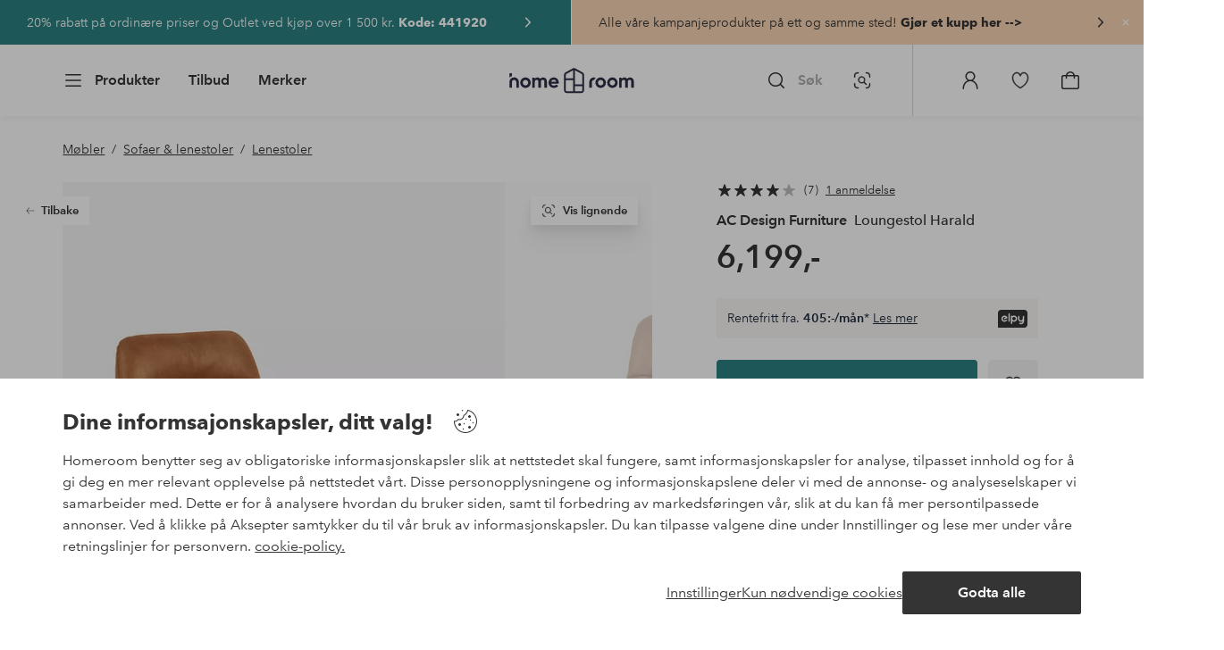

--- FILE ---
content_type: application/javascript; charset=UTF-8
request_url: https://www.homeroom.no/_nuxt/ee3931f.js
body_size: 10086
content:
(window.webpackJsonp=window.webpackJsonp||[]).push([[6,416],{1138:function(e,t,r){"use strict";var n=r(0),component=Object(n.a)({},(function(){return(0,this._self._c)("path",{attrs:{d:"M9.75 16.598l-4.257-4.257a.49.49 0 010-.693l4.254-4.253a.496.496 0 01.7.701l-3.419 3.421h11.125a.496.496 0 010 .992H7.048l3.395 3.397a.49.49 0 01-.692.692z","fill-rule":"evenodd"}})}),[],!1,null,null,null);t.a=component.exports},1139:function(e,t,r){"use strict";var n=r(0),component=Object(n.a)({},(function(){return(0,this._self._c)("path",{attrs:{d:"M16.972 12.474H5.846a.496.496 0 0 1 0-.991h11.106l-3.397-3.397a.49.49 0 0 1 .692-.693l4.258 4.258a.49.49 0 0 1-.005.696l-4.248 4.25a.496.496 0 0 1-.701-.702l3.421-3.42z","fill-rule":"evenodd"}})}),[],!1,null,null,null);t.a=component.exports},1141:function(e,t,r){var content=r(1156);content.__esModule&&(content=content.default),"string"==typeof content&&(content=[[e.i,content,""]]),content.locals&&(e.exports=content.locals);(0,r(3).default)("2f225152",content,!0,{sourceMap:!1})},1144:function(e,t,r){"use strict";r.d(t,"a",(function(){return n})),r.d(t,"b",(function(){return o}));r(17),r(25),r(15),r(4),r(26),r(292),r(290);var n=function(){var e=arguments.length>0&&void 0!==arguments[0]?arguments[0]:[],t=[];return e.length>0&&(t=e.map((function(e){return!!e&&{name:e.title||e.name,to:{path:e.path},_meta:e._meta}}))),t},o=function(text){var e=arguments.length>1&&void 0!==arguments[1]?arguments[1]:",";return"string"==typeof text?text.split(e).map((function(e){return e.trim()})).filter(Boolean):[]}},1145:function(e,t,r){"use strict";var n=r(0),component=Object(n.a)({},(function(){return(0,this._self._c)("path",{attrs:{d:"M14.036 12a.498.498 0 0 1-.147.354l-3.535 3.535a.5.5 0 1 1-.708-.707L12.828 12 9.646 8.818a.5.5 0 0 1 .708-.707l3.535 3.535a.498.498 0 0 1 .147.354z","fill-rule":"evenodd"}})}),[],!1,null,null,null);t.a=component.exports},1155:function(e,t,r){"use strict";r(1141)},1156:function(e,t,r){var n=r(2)((function(i){return i[1]}));n.push([e.i,'.breadcrumb-bar{width:100%}.breadcrumb-bar .inner-content-wrapper{align-items:center;display:flex;flex-wrap:wrap}.breadcrumb-bar ul.breadcrumbs{display:flex;flex-wrap:wrap;font-size:.875rem;list-style:none;margin:0;padding:0}.breadcrumb-bar li{align-items:center;display:flex;flex-wrap:wrap;line-height:1.125rem}.breadcrumb-bar li:last-child a:not([href]){color:#959595}.breadcrumb-bar li:last-child a span:after,.breadcrumb-bar li:last-child span[role=link] span:after{content:none}.breadcrumb-bar a,.breadcrumb-bar span[role=link]{color:#343434;padding:.25rem 0}.breadcrumb-bar a span,.breadcrumb-bar span[role=link] span{-webkit-text-decoration:underline;text-decoration:underline}.breadcrumb-bar a span:after,.breadcrumb-bar span[role=link] span:after{content:"/";display:inline-block;padding:0 .5rem}.userInput-keyboard .breadcrumb-bar a:focus span,.userInput-keyboard .breadcrumb-bar span[role=link]:focus span,.userInput-mouse .breadcrumb-bar a:hover span,.userInput-mouse .breadcrumb-bar span[role=link]:hover span,.userInput-touch .breadcrumb-bar a:active span,.userInput-touch .breadcrumb-bar span[role=link]:active span{-webkit-text-decoration:none;text-decoration:none}.breadcrumb-bar-back{margin-right:1.5rem}@media (min-width:62em){.breadcrumb-bar .inner-content-wrapper{flex-wrap:nowrap}}@media (max-width:74.9375rem){.breadcrumb-bar-back{border-radius:1.25rem;min-width:2.5rem}.breadcrumb-bar-back:not(.icon-only){padding:0}.breadcrumb-bar-back:not(.icon-only) .contents svg{margin:0}.breadcrumb-bar-back:not(.icon-only) .contents span{border:0;clip:rect(0 0 0 0);height:1px;margin:-1px;overflow:hidden;padding:0;position:absolute;width:1px}}@media (min-width:75em){.breadcrumb-bar ul.breadcrumbs{font-size:.875rem}.breadcrumb-bar-back{border-radius:0}}',""]),n.locals={},e.exports=n},1160:function(e,t,r){"use strict";r(15);var n=r(10),o=(r(21),r(17),r(25),r(4),r(101)),c=r(48),l=r(1138),d=r(1145),m={name:"BreadcrumbBar",components:{CtaOutline:o.default,UiIcon:c.a,ArrowLeftIcon:l.a,NextIcon:d.a},props:{product:{type:Object,default:null},showBackButton:{type:Boolean,default:!0},isPdp:{type:Boolean,default:!1},showBreadcrumb:{type:Boolean,default:!0},prependAll:{type:Boolean,default:!0},filterTitle:{type:String}},data:function(){return{i18n:{backLabel:this.$i18n.t("general.label.back"),all:this.$i18n.t("breadcrumbs.all")},external:!1}},head:function(){var e=this;if(this.showBreadcrumbs){var head={script:[]};return head.script.push({type:"application/ld+json",json:{"@context":"https://schema.org","@type":"BreadcrumbList",itemListElement:this.breadcrumbs.map((function(t,i){return!!t.to&&{"@type":"ListItem",position:i+1,item:{"@id":"".concat(e.$store.state.hostUrl).concat(t.to.path),name:t.name}}})).filter(Boolean)}}),head}},methods:{goBack:function(){this.$router.go(-1)}},computed:{lastItemName:function(){var e="";if(this.rawBreadcrumbs.length>0&&this.isPdp&&this.external){var t=this.$store.state.navigationSteps[this.rawBreadcrumbs.length];e=t.title||t.name}else{var r=this.$route.name.split("_"),o=Object(n.a)(r,1)[0],c=this.$store.state.breadcrumbs[this.rawBreadcrumbs.length]||this.$store.state.breadcrumbs[this.rawBreadcrumbs.length-1];e="category"!==o&&"content"!==o||!this.prependAll?c.title||c.name:"".concat(this.i18n.all," ").concat(c.title||c.name)}return e},breadcrumbs:function(){var e=this,t=this.rawBreadcrumbs.length-1;return this.rawBreadcrumbs.map((function(r,n){return n!==t||e.isPdp||e.filterTitle?{name:r.name||r.title,to:r.to}:{name:e.lastItemName}}))},rawBreadcrumbs:function(){return this.$store.state.breadcrumbs},showBreadcrumbs:function(){return this.showBreadcrumb&&this.breadcrumbs.filter((function(e){return!!e.to})).length>0}},created:function(){this.external=this.$store.state.ui.SSR}},h=(r(1155),r(0)),component=Object(h.a)(m,(function(){var e=this,t=e._self._c;return t("div",{staticClass:"breadcrumb-bar"},[t("div",{staticClass:"inner-content-wrapper",class:{"plp-breadcrumb":!e.isPdp}},[e.showBackButton?t("cta-outline",{staticClass:"breadcrumb-bar-back",attrs:{label:e.i18n.backLabel,type:"midnight",iconOnly:e.showMobileLayout},on:{click:e.goBack}},[t("ui-icon",{attrs:{slot:"start",name:"arrow-left",size:"s"},slot:"start"},[t("arrow-left-icon")],1)],1):e._e(),e._v(" "),t("ul",{staticClass:"breadcrumbs"},[e._l(e.breadcrumbs,(function(r,n){return t("li",[r.to?t("storefront-link",{attrs:{to:r.to.path}},[t("span",[e._v(e._s(r.name||r.title))])]):t("a",[e._v(e._s(r.name))])],1)})),e._v(" "),e.filterTitle?t("li",[t("a",[e._v(e._s(e.filterTitle))])]):e._e()],2)],1)])}),[],!1,null,null,null);t.a=component.exports},1169:function(e,t,r){"use strict";var n=r(7),o=r(1170),c=r(57),l=r(59),d=r(79),m=r(231);n({target:"Array",proto:!0},{flat:function(){var e=arguments.length?arguments[0]:void 0,t=c(this),r=l(t),n=m(t,0);return n.length=o(n,t,t,r,0,void 0===e?1:d(e)),n}})},1170:function(e,t,r){"use strict";var n=r(139),o=r(59),c=r(297),l=r(54),d=function(e,t,source,r,m,h,f,v){for(var element,w,y=m,_=0,x=!!f&&l(f,v);_<r;)_ in source&&(element=x?x(source[_],_,t):source[_],h>0&&n(element)?(w=o(element),y=d(e,t,element,w,y,h-1)-1):(c(y+1),e[y]=element),y++),_++;return y};e.exports=d},1171:function(e,t,r){"use strict";r(166)("flat")},1215:function(e,t,r){"use strict";var n=r(8),o=r(55),c=(r(18),r(21),r(17),r(25),r(15),r(23),r(24),r(16),r(4),r(20),r(1144)),l=r(6),d=["category"];function m(e,t){var r=Object.keys(e);if(Object.getOwnPropertySymbols){var n=Object.getOwnPropertySymbols(e);t&&(n=n.filter((function(t){return Object.getOwnPropertyDescriptor(e,t).enumerable}))),r.push.apply(r,n)}return r}function h(e){for(var t=1;t<arguments.length;t++){var r=null!=arguments[t]?arguments[t]:{};t%2?m(Object(r),!0).forEach((function(t){Object(n.a)(e,t,r[t])})):Object.getOwnPropertyDescriptors?Object.defineProperties(e,Object.getOwnPropertyDescriptors(r)):m(Object(r)).forEach((function(t){Object.defineProperty(e,t,Object.getOwnPropertyDescriptor(r,t))}))}return e}t.a={computed:{searchLabel:function(){return this.$i18n.t("searchpage.resultFor",{term:this.$route.query.term})},searchPage:function(){return"/search"===this.$route.path}},watch:{$route:{immediate:!0,handler:function(){var e=this,t=this.$route.query,r=(t.category,Object(o.a)(t,d)),n=Object(l.extractFiltersFromPath)(this.$route.path).path,m=this.breadcrumbs.map((function(t,n){var o=0===n;return{name:e.searchPage?e.searchLabel:t.title,path:{path:t.path,query:r,hash:!o&&e.$route.hash}}}));this.categoryBreadcrumbs=m.concat(Object(l.getItemListByPath)(this.$store.state.categories,"/".concat(this.$route.query.category)).map((function(t){var r=t.name,path=t.path;return{name:r,path:{path:n,query:h(h({},e.$route.query),{},{category:path.substring(1)})}}}))),this.$store.commit("setBreadcrumbs",Object(c.a)(this.categoryBreadcrumbs))}}}}},1216:function(e,t,r){var content=r(1270);content.__esModule&&(content=content.default),"string"==typeof content&&(content=[[e.i,content,""]]),content.locals&&(e.exports=content.locals);(0,r(3).default)("50391f8b",content,!0,{sourceMap:!1})},1228:function(e,t,r){"use strict";var n=r(0),component=Object(n.a)({},(function(){return(0,this._self._c)("path",{attrs:{d:"M24.25 15.251H9.408l4.405-5.005a.75.75 0 10-1.126-.992l-5.5 6.25c-.035.04-.054.087-.079.132-.017.03-.039.055-.052.087a.766.766 0 00-.056.278v.002a.76.76 0 00.056.273c.015.039.041.07.063.106.023.038.038.079.068.114l5.5 6.25a.748.748 0 001.059.067.75.75 0 00.067-1.059L9.41 16.751h14.84a.75.75 0 000-1.5"}})}),[],!1,null,null,null);t.a=component.exports},1269:function(e,t,r){"use strict";r(1216)},1270:function(e,t,r){var n=r(2)((function(i){return i[1]}));n.push([e.i,".grid[data-v-0c0378de]{align-items:center;display:flex;flex-direction:column}.grid .row-wrapper[data-v-0c0378de]{flex-grow:1;width:100%}.grid .row-wrapper .row[data-v-0c0378de]{display:flex;flex-direction:column}@media (min-width:62em){.grid .row-wrapper .row[data-v-0c0378de]{flex-direction:row}}.grid .row-wrapper .row .column[data-v-0c0378de]{display:flex;flex-direction:column}.grid .row-wrapper .row .column .center[data-v-0c0378de]{align-items:center;display:flex;justify-content:center}.grid .row-wrapper .row .column .bottom[data-v-0c0378de]{align-items:flex-end;display:flex;justify-content:center}.grid .row-wrapper .row .column .left[data-v-0c0378de]{align-items:center;display:flex}.grid .row-wrapper .row .column .right[data-v-0c0378de]{align-items:center;display:flex;justify-content:flex-end}.grid .row-wrapper.set-max-width[data-v-0c0378de]{max-width:100rem}.debug[data-v-0c0378de]{background-color:#d3d3d3;border:1px solid #000}",""]),n.locals={},e.exports=n},1276:function(e,t){},1306:function(e,t,r){"use strict";r(21),r(18),r(17),r(23),r(24),r(16),r(4),r(20);var n=r(8),o=(r(15),r(1191)),c=r(117);function l(e,t){var r=Object.keys(e);if(Object.getOwnPropertySymbols){var n=Object.getOwnPropertySymbols(e);t&&(n=n.filter((function(t){return Object.getOwnPropertyDescriptor(e,t).enumerable}))),r.push.apply(r,n)}return r}function d(e){for(var t=1;t<arguments.length;t++){var r=null!=arguments[t]?arguments[t]:{};t%2?l(Object(r),!0).forEach((function(t){Object(n.a)(e,t,r[t])})):Object.getOwnPropertyDescriptors?Object.defineProperties(e,Object.getOwnPropertyDescriptors(r)):l(Object(r)).forEach((function(t){Object.defineProperty(e,t,Object.getOwnPropertyDescriptor(r,t))}))}return e}var m={name:"GridLayout",components:{ContentRenderer:o.default},props:{grid:{type:Object,default:function(){return{}}}},computed:{debug:function(){return this.grid.debug}},methods:{settings:function(e,t,r){var n=this.showMobileLayout?r:t;return d(d({},this.paddings(n)),this.background(e))},gridSettings:function(e){return e?this.settings(e.background,e.desktop,e.mobile):{}},columnSettings:function(e,t,r){return d(d({},this.settings(e,t)),{},{width:this.showMobileLayout?"100%":"".concat(100/r,"%")})},wrapperSettings:function(e,t,r,n){var o={};return r&&"top"===r&&(o.marginRight="auto",o.marginLeft="auto"),d(d(d({},this.settings(void 0,e,t)),o),{},{width:n?"".concat(n,"%"):"100%"})},paddings:function(e){var t={};return e?(e.paddingTop&&(t.paddingTop="".concat(e.paddingTop,"px")),e.paddingBottom&&(t.paddingBottom="".concat(e.paddingBottom,"px")),e.paddingLeft&&(t.paddingLeft="".concat(e.paddingLeft,"px")),e.paddingRight&&(t.paddingRight="".concat(e.paddingRight,"px")),t):t},background:function(e){if(e){var t={};return e.color&&(t.backgroundColor=e.color),e.image&&e.image&&(t.backgroundImage="url('".concat(Object(c.a)("background",e.image.name),"')"),e.imageSize&&(t.backgroundSize=e.imageSize),e.imageRepeat&&(t.backgroundRepeat=e.imageRepeat),e.imagePosition&&(t.backgroundPosition=e.imagePosition)),t}}}},h=(r(1269),r(0)),component=Object(h.a)(m,(function(){var e=this,t=e._self._c;return t("div",{staticClass:"grid",style:e.gridSettings(e.grid.settings)},[e.debug?t("div",{staticClass:"debug"},[e._v("grid-settings: "+e._s(e.gridSettings(e.grid.settings)))]):e._e(),e._v(" "),e._l(e.grid.rows,(function(r,n){return t("div",{key:n,staticClass:"row-wrapper",class:{"set-max-width":r.data.desktopPaddings&&!r.data.desktopPaddings.removeMaxWidth}},[e.debug?t("div",{staticClass:"debug"},[e._v("\n      row-"+e._s(n+1)),t("br"),e._v("\n      row-settings: "+e._s(e.settings(r.data.background,r.data.desktopPaddings,r.data.mobilePaddings))+"\n    ")]):e._e(),e._v(" "),t("div",{staticClass:"row",style:e.settings(r.data.background,r.data.desktopPaddings,r.data.mobilePaddings)},e._l(r.data.columns,(function(o,c){return t("div",{key:"".concat(n,"-").concat(c),staticClass:"column",style:e.columnSettings(o.background,o.desktopPaddings,r.data.columns.length)},[e.debug?t("div",{staticClass:"debug"},[e._v("\n          row-"+e._s(n+1)+"-column-"+e._s(c+1)),t("br"),e._v("\n          column-settings: "+e._s(e.columnSettings(o.background,o.desktopPaddings,r.data.columns.length))),t("br")]):e._e(),e._v(" "),e._l(o.wrappers,(function(r,o){return t("div",{key:"".concat(n,"-").concat(c,"-").concat(o),staticClass:"wrapper",class:r.alignment,style:e.settings(r.background)},[t("div",{style:e.wrapperSettings(r.desktopPaddings,r.mobilePaddings,r.alignment,r.width)},[e.debug?t("div",{staticClass:"debug"},[e._v("\n              row-"+e._s(n+1)+"-column-"+e._s(c+1)+"-wrapper-"+e._s(o+1)),t("br"),e._v("\n              wrapper-settings: "+e._s(e.wrapperSettings(r.desktopPaddings,r.mobilePaddings,r.alignment,r.width))+"\n            ")]):e._e(),e._v(" "),r.component?t("div",[t("content-renderer",{key:"".concat(n,"-").concat(c,"-").concat(o,"-content"),attrs:{cmsData:r.component.cmsData}})],1):e._e()])])}))],2)})),0)])}))],2)}),[],!1,null,"0c0378de",null);t.a=component.exports},1342:function(e,t,r){var content=r(1529);content.__esModule&&(content=content.default),"string"==typeof content&&(content=[[e.i,content,""]]),content.locals&&(e.exports=content.locals);(0,r(3).default)("54c5d27c",content,!0,{sourceMap:!1})},1343:function(e,t,r){var content=r(1531);content.__esModule&&(content=content.default),"string"==typeof content&&(content=[[e.i,content,""]]),content.locals&&(e.exports=content.locals);(0,r(3).default)("004514d8",content,!0,{sourceMap:!1})},1344:function(e,t,r){var content=r(1533);content.__esModule&&(content=content.default),"string"==typeof content&&(content=[[e.i,content,""]]),content.locals&&(e.exports=content.locals);(0,r(3).default)("4cb40d9d",content,!0,{sourceMap:!1})},1528:function(e,t,r){"use strict";r(1342)},1529:function(e,t,r){var n=r(2)((function(i){return i[1]}));n.push([e.i,".faq-page-container[data-v-6a2090f4]{align-items:center;background-color:#f7f7f7;background-image:url(//assets.ellosgroup.com/i/ellos/ell_customerservice_bg_large);background-position:center 87px;background-repeat:no-repeat;background-size:1280px;display:flex;flex-direction:column;justify-content:flex-start;padding-bottom:1.5rem;width:100%}.open-cms-wrapper[data-v-6a2090f4]{max-width:840px}",""]),n.locals={},e.exports=n},1530:function(e,t,r){"use strict";r(1343)},1531:function(e,t,r){var n=r(2)((function(i){return i[1]}));n.push([e.i,'section.page-hero[data-v-6df613b8]{align-items:center;display:flex;flex-direction:column;height:15.625rem;justify-content:center;overflow:hidden;padding-top:2.5rem;position:relative;width:100%}section.page-hero.condensed[data-v-6df613b8]{align-items:flex-start;height:11.25rem;justify-content:flex-end}section.page-hero.condensed h1.condensed-headline[data-v-6df613b8]{font-family:"Avenir",Tahoma,sans;font-size:1.5rem;line-height:2.125rem;padding:1rem 0;text-align:left}section.page-hero .cover-background[data-v-6df613b8]{height:100%;left:50%;position:absolute;top:0;transform:translate(-50%);width:100%;z-index:1}section.page-hero .cover-background img[data-v-6df613b8]{height:100%;object-fit:cover;width:100%}section.page-hero h1[data-v-6df613b8],section.page-hero h2[data-v-6df613b8],section.page-hero h4[data-v-6df613b8]{color:#fff;position:relative;text-align:center;z-index:2}@media only screen and (max-width:1024px){section.page-hero .heading h1[data-v-6df613b8],section.page-hero .heading h1.title.x-large[data-v-6df613b8],section.page-hero .heading h2[data-v-6df613b8],section.page-hero .heading h2.title.x-large[data-v-6df613b8]{font-size:2.5rem}}section.page-hero h4[data-v-6df613b8]{margin:0 0 .4375rem}section.page-hero button[data-v-6df613b8]{background:#fff;bottom:5.5rem;left:.625rem;position:absolute;z-index:2}section.page-hero button svg[data-v-6df613b8]{fill:#000}section.page-hero .back-btn[data-v-6df613b8]{bottom:5.5rem;left:.625rem;position:absolute;z-index:2}section.page-hero .back-btn a[data-v-6df613b8]{background:#fff}section.page-hero .breadcrumb-title[data-v-6df613b8]{align-items:center;display:flex;flex-direction:column;position:relative}section.page-hero .breadcrumb-title ul.breadcrumbs[data-v-6df613b8]{display:flex;margin:0;padding:0;position:relative;z-index:2}section.page-hero .breadcrumb-title ul.breadcrumbs li[data-v-6df613b8]{align-items:center;display:flex;flex-wrap:wrap}section.page-hero .breadcrumb-title ul.breadcrumbs li svg[data-v-6df613b8]{fill:#fff;margin:0 1.25rem}section.page-hero .breadcrumb-title ul.breadcrumbs li a[data-v-6df613b8]{position:relative}section.page-hero .breadcrumb-title ul.breadcrumbs li a[data-v-6df613b8]:before{background:#fff;bottom:-.0625rem;content:"";height:.1875rem;left:50%;position:absolute;transform:translate(-50%);transition:width .2s ease;width:100%}section.page-hero .breadcrumb-title ul.breadcrumbs li a[data-v-6df613b8]:hover:before{width:100%}section.page-hero .breadcrumb-title ul.breadcrumbs li a:hover h1[data-v-6df613b8],section.page-hero .breadcrumb-title ul.breadcrumbs li a:hover h2[data-v-6df613b8]{opacity:1}section.page-hero .breadcrumb-title ul.breadcrumbs li a h1[data-v-6df613b8],section.page-hero .breadcrumb-title ul.breadcrumbs li a h2[data-v-6df613b8]{opacity:.5;transition:opacity .2s ease}section.page-hero .breadcrumb-title .discount-details[data-v-6df613b8]{align-items:center;color:#fff;display:flex;flex-direction:column;margin-top:.625rem;position:relative;z-index:2}section.page-hero .breadcrumb-title .discount-details h2[data-v-6df613b8]{font-size:1.25rem}section.page-hero .breadcrumb-title .discount-details .discount-label[data-v-6df613b8]{align-items:center;background:#ffeceb;display:flex;flex-wrap:wrap;height:1.875rem;justify-content:center;margin-top:.3125rem;padding:.4375rem .625rem}section.page-hero .breadcrumb-title .discount-details .discount-label p[data-v-6df613b8]{font-size:.875rem;font-weight:700;line-height:1rem;margin-left:.625rem}section.page-hero .breadcrumb-title .discount-details .discount-label svg[data-v-6df613b8]{height:1rem;width:1rem}@media (min-width:36em){section.page-hero.condensed[data-v-6df613b8]{height:15rem}section.page-hero.condensed h1.condensed-headline[data-v-6df613b8]{font-size:2.25rem;line-height:3.125rem;padding:2rem 0}}@media (min-width:62em){section.page-hero[data-v-6df613b8]{height:28.125rem;padding-top:3.75rem}section.page-hero.condensed h1.condensed-headline[data-v-6df613b8]{padding:3rem 0}section.page-hero .breadcrumb-title .discount-details[data-v-6df613b8]{margin-top:1.5625rem}section.page-hero .breadcrumb-title .discount-details h2[data-v-6df613b8]{font-size:2.125rem}section.page-hero .breadcrumb-title .discount-details .discount-label[data-v-6df613b8]{margin-top:.625rem}}',""]),n.locals={},e.exports=n},1532:function(e,t,r){"use strict";r(1344)},1533:function(e,t,r){var n=r(2)((function(i){return i[1]}));n.push([e.i,".page-content{display:flex;flex-direction:column;width:100%}.plp-title-wrapper{align-items:center;display:flex;margin:1rem 0;position:relative}.plp-title-wrapper svg{margin:auto .5rem auto auto;position:absolute}.plp-title-wrapper h1{flex:1;font-size:1.5rem;text-align:center}@media (min-width:62em){.plp-title-wrapper svg{display:none}.plp-title-wrapper h1{font-size:1.75rem;text-align:left}}.page-content .breadcrumb-container{padding:1.5rem 0 0}.page-content .campaign-lineup-slider-wrapper{display:flex;justify-content:center;width:100%}.page-content .campaign-lineup-slider-wrapper .campaign-lineup-slider{max-width:100rem;padding:0;width:100%}.page-content .campaign-lineup-slider-wrapper .campaign-lineup-slider .wrap{padding:0 1rem}@media (max-width:61.9375rem){.page-content .campaign-lineup-slider-wrapper .campaign-lineup-slider .wrap{padding:0}}@media (min-width:62em) and (max-width:74.9375em){.page-content .campaign-lineup-slider-wrapper .campaign-lineup-slider .wrap{padding:0 5.46875%}}@media (min-width:75em) and (max-width:87.4375em){.page-content .campaign-lineup-slider-wrapper .campaign-lineup-slider .wrap{padding:0 5.5%}}@media (min-width:87.5em) and (max-width:99.9375em){.page-content .campaign-lineup-slider-wrapper .campaign-lineup-slider .wrap{padding:0 5.84%}}@media (min-width:100em){.page-content .campaign-lineup-slider-wrapper .campaign-lineup-slider .wrap{padding:0 5.75%}}",""]),n.locals={},e.exports=n},1534:function(e,t,r){"use strict";var n=r(1276),o=r.n(n);t.default=o.a},1746:function(e,t,r){"use strict";r.r(t);r(23),r(24),r(16);var n=r(56),o=r(10),c=r(55),l=r(8),d=r(5),m=(r(18),r(51),r(21),r(17),r(50),r(1169),r(13),r(25),r(47),r(1171),r(15),r(4),r(36),r(20),r(43),r(1191));r(29),r(34);function h(e,t){var r=Object.keys(e);if(Object.getOwnPropertySymbols){var n=Object.getOwnPropertySymbols(e);t&&(n=n.filter((function(t){return Object.getOwnPropertyDescriptor(e,t).enumerable}))),r.push.apply(r,n)}return r}function f(e){for(var t=1;t<arguments.length;t++){var r=null!=arguments[t]?arguments[t]:{};t%2?h(Object(r),!0).forEach((function(t){Object(l.a)(e,t,r[t])})):Object.getOwnPropertyDescriptors?Object.defineProperties(e,Object.getOwnPropertyDescriptors(r)):h(Object(r)).forEach((function(t){Object.defineProperty(e,t,Object.getOwnPropertyDescriptor(r,t))}))}return e}var v={"question-category-lineup":function(){return r.e(396).then(r.bind(null,1820))},"question-list":function(){return r.e(368).then(r.bind(null,1788))},"question-detail":function(){return r.e(361).then(r.bind(null,1774))},"similar-questions-list":function(){return r.e(398).then(r.bind(null,1821))},form:function(){return r.e(394).then(r.bind(null,1822))},"page-selector":function(){return r.e(395).then(r.bind(null,1823))},"contact-details":function(){return r.e(390).then(r.bind(null,1824))},"content-cards":function(){return r.e(391).then(r.bind(null,1825))},"search-field":function(){return r.e(397).then(r.bind(null,1826))}},w={name:"OpenCmsContentRenderer",props:{data:{type:Array,default:function(){return[]}},layout:{type:Object,default:function(){return{}}}},computed:{components:function(){return this.layout&&this.layout.components?this.layout.components.map((function(component){return f(f({},component),{},{renderComponent:v[component.key]})})):[]}}},y=w,_=(r(1528),r(0)),x=Object(_.a)(y,(function(){var e=this,t=e._self._c;return t("div",{staticClass:"content-container faq-page-container"},[t("div",{staticClass:"content-inner-container open-cms-wrapper"},[t("div",{staticClass:"content-wrapper"},e._l(e.components,(function(component,i){return component.renderComponent?t(component.renderComponent,{key:i,tag:"component",attrs:{"page-data":e.data,"field-data":component.fieldData}}):e._e()})),1)])])}),[],!1,null,"6a2090f4",null).exports,O=r(1306),k=r(48),P=r(101),j=r(1145),C=r(1138),B=Object(_.a)({},(function(){return(0,this._self._c)("path",{attrs:{d:"M16.076 15.082a.75.75 0 01-1.061 1.061l-3.833-3.834V3.807a.75.75 0 011.5 0v7.881l3.394 3.394zM12 22.5C6.21 22.5 1.5 17.79 1.5 12S6.21 1.5 12 1.5 22.5 6.21 22.5 12 17.79 22.5 12 22.5zM12 0C5.372 0 0 5.372 0 12c0 6.627 5.372 12 12 12 6.627 0 12-5.373 12-12 0-6.628-5.373-12-12-12z","fill-rule":"evenodd"}})}),[],!1,null,null,null).exports,L=r(83),$=r(288),S={name:"PageHero",components:{UiIcon:k.a,NextIcon:j.a,ArrowLeftIcon:C.a,ClockIcon:B,MediaImage:L.a,CtaOutline:P.default},mixins:[$.a],props:{contentPage:{type:Object,default:null},coverImage:"",useTopLevelHeading:{type:Boolean,default:!0},condensed:{type:Boolean,default:!1}},mounted:function(){this.discount&&this.$emit("updateDealTermText",this.discount.termsText)},methods:{breadcrumbComponent:function(e){return e<this.breadcrumbs.length-1?"storefront-link":"div"},breadcrumbProps:function(e,t){return t<this.breadcrumbs.length-1?{to:e.to.path}:{class:"link-wrap"}},breadcrumbTitle:function(e){return e.name?e.name:e.title},breadcrumbLabel:function(e){return Object.prototype.hasOwnProperty.call(e,"head")&&Object.prototype.hasOwnProperty.call(e.head,"label")?e.head.label:""},titleFontSize:function(){var e=!this.$store.state.ui.SSR&&window.innerWidth<600;return this.showMobileLayout&&e?{fontSize:"6vw",marginBottom:"4px"}:{fontSize:"2.5rem"}}},computed:{image:function(){var e=this.getImagesForBreakpoints(this.coverImageUrl,{mobile:"580px",tablet:"1024px",desktop:"1440px",desktop1600:"1620px"});return Array.isArray(this.coverImageUrl)?{set:e}:{sources:e.sources}},prevLink:function(){return this.breadcrumbs.length<2?"":this.breadcrumbs[this.breadcrumbs.length-2].to.path},coverImageUrl:function(){var e;return this.coverImage?e=this.coverImage.name:this.page.head?this.page.head.cover&&this.page.head.mobileCover?e=[this.page.head.cover.name,this.page.head.mobileCover.name]:this.page.head.cover?e=this.page.head.cover.name:this.page.head.mobileCover&&(e=this.page.head.mobileCover.name):this.breadcrumbs.length&&this.breadcrumbs.forEach((function(t){Object.prototype.hasOwnProperty.call(t,"head")&&Object.prototype.hasOwnProperty.call(t.head,"cover")&&(e=t.head.cover.name)})),e||"/public/images/home.jpg"},breadcrumbs:function(){return JSON.parse(JSON.stringify(this.$store.state.breadcrumbs))},discount:function(){if("https://homeroom.com/category"===this.page._meta.schema){if(this.page.deal)return this.page.deal;for(var i=0;i<this.breadcrumbs.length;i++){var e=this.breadcrumbs[i];if(e.deal)return e.deal}}return null},discountText:function(){return this.discount.title},discountDaysLeft:function(){var e=new Date(this.$store.state.date),t=new Date("".concat(this.discount.expires,"T00:00:00.000Z")).getTime()-e.getTime(),r=Math.ceil(t/1e3/60/60/24);return"".concat(this.$i18n.t(1===r?"dealExpiration.singular":"dealExpiration.plural",{days:r}))},page:function(){return this.contentPage||this.$store.state.page},title:function(){return"https://homeroom.com/category"===this.page._meta.schema?this.page.name:"https://homeroom.com/sitemap-item"===this.page._meta.schema?this.page.title:""},label:function(){return Object.prototype.hasOwnProperty.call(this.page,"head")&&Object.prototype.hasOwnProperty.call(this.page.head,"label")?this.page.head.label:""}}},I=(r(1530),Object(_.a)(S,(function(){var e=this,t=e._self._c;return t("section",{staticClass:"page-hero",class:{condensed:e.condensed}},[e.coverImageUrl?t("div",{staticClass:"cover-background"},[t("media-image",e._b({attrs:{optimizeImageFormat:!0,alt:e.title,fetchpriority:!0,preload:"true",media:e.image.media,"scale-to-cover":!0}},"media-image",e.image,!1))],1):e._e(),e._v(" "),e.condensed?t("div",{staticClass:"content-container"},[t("div",{staticClass:"content-inner-container"},[t("div",{staticClass:"content-wrapper"},[t("h1",{staticClass:"condensed-headline bold"},[e._v(e._s(e.title))])])])]):t("div",{staticClass:"breadcrumb-title"},[e.breadcrumbs.length<=1?t("div",{staticClass:"heading"},[e.label?t("h4",{staticClass:"bold"},[e._v(e._s(e.label))]):e._e(),e._v(" "),e.title&&e.useTopLevelHeading?t("h1",{staticClass:"title x-large"},[e._v(e._s(e.title))]):e._e(),e._v(" "),e.title&&!e.useTopLevelHeading?t("h2",{staticClass:"h1 title x-large"},[e._v(e._s(e.title))]):e._e()]):t("ul",{staticClass:"breadcrumbs"},e._l(e.breadcrumbs,(function(r,n){return!e.showMobileLayout||e.showMobileLayout&&n===e.breadcrumbs.length-1?t("li",{key:n},[t(e.breadcrumbComponent(n),e._b({tag:"component"},"component",e.breadcrumbProps(r,n),!1),[1===e.breadcrumbs.length?t("h4",{staticClass:"bold"},[e._v(e._s(e.breadcrumbLabel(r)))]):e._e(),e._v(" "),e.useTopLevelHeading&&e.breadcrumbs.length>1&&n===e.breadcrumbs.length-1?t("h1",{staticClass:"title x-large",style:e.titleFontSize()},[e._v(e._s(e.breadcrumbTitle(r)))]):t("h2",{staticClass:"title",style:e.titleFontSize()},[e._v(e._s(e.breadcrumbTitle(r)))])]),e._v(" "),n<e.breadcrumbs.length-1?t("ui-icon",{attrs:{size:"s",name:"next"}},[t("next-icon")],1):e._e()],1):e._e()})),0),e._v(" "),e.discount?t("div",{staticClass:"discount-details"},[t("h2",{staticClass:"bold"},[e._v(e._s(e.discountText))]),e._v(" "),t("div",{staticClass:"discount-label"},[t("ui-icon",{attrs:{name:"clock",size:"s"}},[t("clock-icon")],1),e._v(" "),t("p",[e._v(e._s(e.discountDaysLeft))])],1)]):e._e()]),e._v(" "),!e.condensed&&e.showMobileLayout&&e.breadcrumbs.length>1?t("div",{staticClass:"back-btn"},[t("cta-outline",{attrs:{type:"midnight",rounded:!0,href:e.prevLink}},[t("ui-icon",{attrs:{slot:"start",size:"s",name:"arrow-left"},slot:"start"},[t("arrow-left-icon")],1)],1)],1):e._e()])}),[],!1,null,"6df613b8",null).exports),z=r(1160),M=r(1228),D=r(1144),T=r(6),H=r(1215),R=r(74),E=["headerStyle"];function F(e,t){var r=Object.keys(e);if(Object.getOwnPropertySymbols){var n=Object.getOwnPropertySymbols(e);t&&(n=n.filter((function(t){return Object.getOwnPropertyDescriptor(e,t).enumerable}))),r.push.apply(r,n)}return r}function A(e){for(var t=1;t<arguments.length;t++){var r=null!=arguments[t]?arguments[t]:{};t%2?F(Object(r),!0).forEach((function(t){Object(l.a)(e,t,r[t])})):Object.getOwnPropertyDescriptors?Object.defineProperties(e,Object.getOwnPropertyDescriptors(r)):F(Object(r)).forEach((function(t){Object.defineProperty(e,t,Object.getOwnPropertyDescriptor(r,t))}))}return e}var N={name:"Content",key:function(e){return Object(T.extractFiltersFromPath)(e.path).path},components:{ContentRenderer:m.default,OpenCmsContentRenderer:x,GridLayout:O.a,PageHero:I,BreadcrumbBar:z.a,IconArrowBack:M.a,UiIcon:k.a},mixins:[H.a,R.a],asyncData:function(e){return Object(d.a)(regeneratorRuntime.mark((function t(){var r,n,o,l,d,m,h,path,f,v,w,y,content,_,x,O,k;return regeneratorRuntime.wrap((function(t){for(;;)switch(t.prev=t.next){case 0:if(r=e.$api,n=e.error,o=e.route,l=e.store,d=e.from,m=e.res,h=Object(T.extractFiltersFromPath)(o.path),path=h.path,Object(T.extractFiltersFromPath)(d.path).path!==path){t.next=6;break}return t.abrupt("return",{});case 6:return f="/page/?path=".concat(encodeURIComponent(path)),t.next=9,r(f);case 9:if(v=t.sent,null!=m&&m.resolveStatusCode&&(m.statusCode=410),!v.errorType){t.next=15;break}return w=null!=m&&m.resolveStatusCode?410:404,n(A(A({},v),{},{statusCode:w})),t.abrupt("return",{});case 15:return y=v.breadcrumbs,content=v.content,_=v.itemsCount,x=v.type,l.commit("setBreadcrumbs",Object(D.a)(y)),O=content.headerStyle,k=Object(c.a)(content,E),l.commit("setHeader",{style:O}),t.abrupt("return",{itemsLimit:6,breadcrumbs:y,itemsCount:_,page:k,type:x});case 20:case"end":return t.stop()}}),t)})))()},data:function(){return{i18n:{outletTitle:this.$i18n.t("outlet.title")}}},head:function(){var head={title:this.title,meta:[{hid:"description",name:"description",content:this.description}],script:[]};return head},computed:{hasLargeLayout:function(){return this.$store.state.ui.breakpoints.indexOf(this.$store.state.ui.breakpoint)>=4},componentProps:function(){return this.hasBackLink?{to:this.$store.state.breadcrumbs[this.$store.state.breadcrumbs.length-2].to.path}:{}},hasBackLink:function(){return this.$store.state.breadcrumbs.length>1},condensedHero:function(){return"start"===this.$route.params.type},grid:function(){var e=this;if(!this.isGridlayout)return{};var t=this.page.frame.grid,r=[];t.rows.length&&(r=t.rows[0].slotContent?t.rows[0].slotContent.slice():t.rows.slice());var n=r.map((function(t,r){var n=t.data.columns.map((function(t){var n=t.wrappers.map((function(t){var n=A({},t);if(t.component){var c=t.component._meta.schema.split("/").reverse(),l=Object(o.a)(c,1)[0],content={id:"".concat(l,"-").concat(t.component._meta.deliveryId),cmsData:A(A({},t.component),{},{firstItem:0===r,pageHasHero:e.hasPageHero,preload:e.hasPageHero||0!==r?"auto":"true",intro:!!e.page.subtitle&&{title:e.page.title,subtitle:e.page.subtitle}})};n.component=content}return n}));return A(A({},t),{},{wrappers:n})})),c=t._meta.deliveryId;return A(A({},t),{},{id:"".concat(c,"-").concat(t.data.columns.length),data:A(A({},t.data),{},{columns:n})})}));return A(A({},t),{},{rows:n.slice(0,this.itemsLimit)})},hasPageHero:function(){var head=this.page.head;return!(!head||!head.cover&&!head.mobileCover)},isGridlayout:function(){return this.page.frame&&"https://homeroom.com/grid-layout"===this.page.frame.contentType},isOpenCms:function(){return"opencms-page"===this.type},isOutletPage:function(){return"/outlet"===this.page.path},isPriceMatchPage:function(){return"/price-match"===this.page.path},isNewsPage:function(){return this.$route.path==="/".concat(this.$i18n.t("newsPage.news").toLowerCase())},lastBreadcrumb:function(){return this.$store.state.breadcrumbs[this.$store.state.breadcrumbs.length-1].name},title:function(){var e,title=this.$store.state.seoSettings.title;return this.isOutletPage?title="".concat(this.i18n.outletTitle," - ").concat(this.lastBreadcrumb):"/"!==this.page.slug&&(this.page.title||this.page.name)&&(title="".concat(this.page.title||this.page.name," | Homeroom")),null!==(e=this.page)&&void 0!==e&&null!==(e=e.seo)&&void 0!==e&&e.title&&(title=this.page.seo.title),title},description:function(){var e,desc=this.$store.state.seoSettings.description||this.category.pageDescription;return null!==(e=this.page)&&void 0!==e&&null!==(e=e.seo)&&void 0!==e&&e.description&&(desc=this.page.seo.description),this.isOutletPage?desc=this.$i18n.t("outlet.description",{category:this.lastBreadcrumb}):this.isNewsPage?desc=this.$i18n.t("news.description",{category:this.lastBreadcrumb}):this.isPriceMatchPage&&(desc=this.$i18n.t("pricematched.description",{category:this.lastBreadcrumb})),desc},headline:function(){var e=1===this.$store.state.breadcrumbs.length?"- Homeroom":this.lastBreadcrumb;return this.page.showPageTitleInHeadline?"".concat(this.page.title," ").concat(e):this.lastBreadcrumb},items:function(){var e,t=this,r=[];this.isGridlayout||this.isOpenCms||null===(e=this.page)||void 0===e||null===(e=e.frame)||void 0===e||!e.items||(r=this.page.frame.items);var c=r.map((function(e,n){var c,l,d={"content-rendered":!(!n&&"https://homeroom.com/story-highlight"===e._meta.schema&&!t.hasPageHero)};if("https://homeroom.com/scheduled-content"===e._meta.schema)return!!e.slotContent&&r.slotContent;if("https://homeroom.com/newsletter-subscription"===e._meta.schema&&null!==(c=t.$store.state.user.marketingConsent)&&void 0!==c&&c.emailMarketingAllowed&&null!==(l=t.$store.state.user.marketingConsent)&&void 0!==l&&l.mobileMarketingAllowed)return!1;var m=e._meta.schema.split("/").reverse(),h=Object(o.a)(m,1)[0],content={id:"".concat(h,"-").concat(e._meta.deliveryId,"-").concat(n),classes:d,cmsData:A(A({},e),{},{firstItem:0===n,pageHasHero:t.hasPageHero,showIntroText:!t.isNewsPage&&!t.isPriceMatchPage,preload:t.hasPageHero||0!==n?"auto":"true"})},f=r[n+1];return f&&f._meta&&(content.cmsData.nextItemSchema=f._meta.schema),content})).flat().filter(Boolean),l=c.slice(0,this.itemsLimit),d=c.find((function(e){return e.id.includes("internal-links")}));return d&&!l.includes(d)&&(l=[].concat(Object(n.a)(l),[d])),l},userScrolled:function(){return this.$store.state.ui.scrollTop>0},showBreadcrumbs:function(){return!this.$store.state.hideBreadcrumbs&&(!this.hasPageHero&&this.breadcrumbs.length>1&&!this.showCategoryBreadcrumbs||this.showCategoryBreadcrumbs&&this.hasLargeLayout)},showCategoryBreadcrumbs:function(){return this.items.length?this.items.some((function(e){return e.id.includes("product-list-block")})):!!this.isGridlayout&&this.isProductList(this.grid.rows)}},watch:{userScrolled:function(e){e&&this.itemsLimit<this.itemsCount&&(this.itemsLimit=this.itemsCount)}},created:function(){this.$route.meta.prevScrolled&&(this.itemsLimit=this.itemsCount)},methods:{isProductList:function(e){var t;return e.forEach((function(e){e.data.columns.forEach((function(e){e.wrappers.forEach((function(e){t=e.component?e.component.id:null}))}))})),t.includes("product-list-block")},wrappedContent:function(e,i){return!(!i&&"https://homeroom.com/story-highlight"===e._meta.schema&&!this.hasPageHero)}}},U=(r(1532),r(1534)),G=Object(_.a)(N,(function(){var e=this,t=e._self._c;return t("div",{staticClass:"page-content"},[e.showBreadcrumbs?t("div",{staticClass:"content-container breadcrumb-container"},[t("div",{staticClass:"content-inner-container"},[t("div",{staticClass:"content-wrapper"},[t("breadcrumb-bar",{attrs:{"show-back-button":!e.showCategoryBreadcrumbs,"prepend-all":!e.isOpenCms}})],1)])]):e._e(),e._v(" "),e.showCategoryBreadcrumbs?t("div",{staticClass:"content-container"},[t("div",{staticClass:"content-inner-container"},[t("div",{staticClass:"content-wrapper"},[t(e.hasBackLink&&!e.hasLargeLayout?"nuxt-link":"div",e._b({tag:"component",staticClass:"plp-title-wrapper"},"component",e.componentProps,!1),[e.hasBackLink&&!e.hasLargeLayout?t("ui-icon",{attrs:{name:"arrow-back",size:"m"}},[t("icon-arrow-back")],1):e._e(),e._v(" "),t("h1",{staticClass:"h3 bold"},[e._v("\n            "+e._s(e.headline)+"\n          ")])],1)],1)])]):e._e(),e._v(" "),e.hasPageHero?t("page-hero",{attrs:{"content-page":e.page,condensed:e.condensedHero}}):e._e(),e._v(" "),e.isOpenCms?t("open-cms-content-renderer",e._b({},"open-cms-content-renderer",e.page,!1)):e.isGridlayout?t("grid-layout",{attrs:{grid:e.grid}}):e._l(e.items,(function(e){return t("content-renderer",{key:e.id,class:e.classes,attrs:{"cms-data":e.cmsData}})}))],2)}),[],!1,null,null,null);"function"==typeof U.default&&Object(U.default)(G);t.default=G.exports}}]);
//# sourceMappingURL=ee3931f.js.map